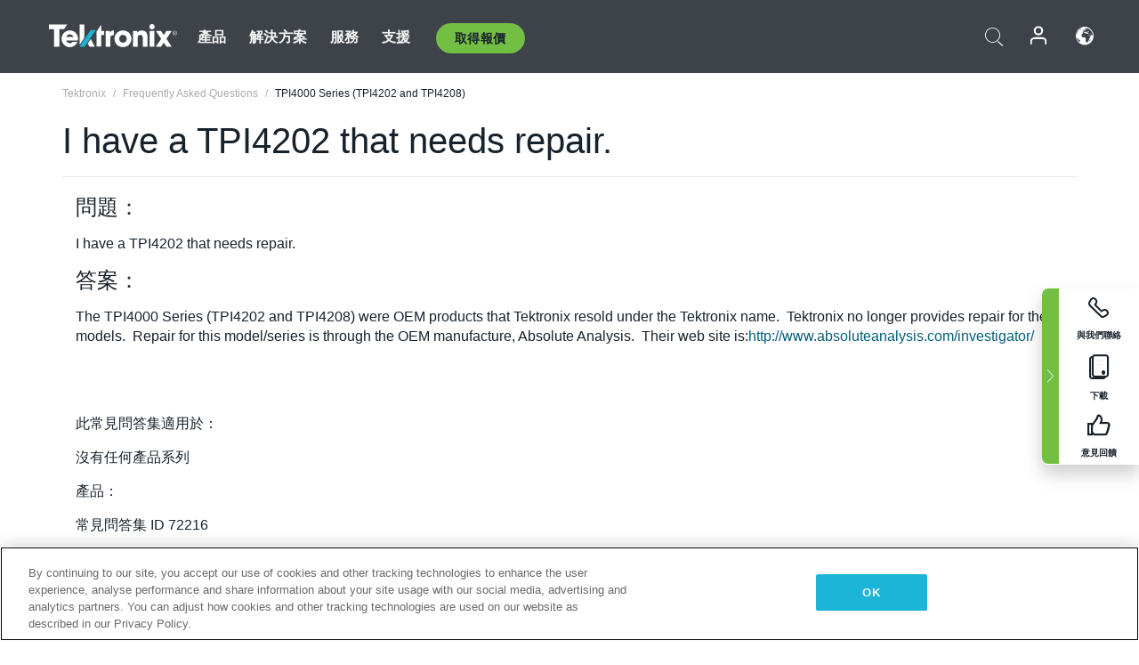

--- FILE ---
content_type: text/html; charset=utf-8
request_url: https://www.tek.com/tw/support/faqs/tpi4000-series-tpi4202-and-tpi4208
body_size: 12320
content:



<!DOCTYPE html>
<html lang="zh-TW">
<head itemscope itemtype="http://schema.org/WebSite">
    <meta charset="utf-8">
    <meta http-equiv="X-UA-Compatible" content="IE=edge">
    <meta name="viewport" content="width=device-width" />
    <meta http-equiv="content-language" content="zh-TW">

        <!--Critical CSS Styles-->
        
        <!--CSS Styles-->
        <link rel="stylesheet" id="tek-main-css" href="/patternlab/css/tek.css?v-2025.12.11.1" as="style" data-version="2025.12.11.1">
        <noscript id="tek-main-css-noscript"><link rel="stylesheet" href="/patternlab/css/tek.css?v-2025.12.11.1"></noscript>


    <style type="text/css" data-source="global">
        
    </style>
    <style type="text/css" data-source="localized">
            
    </style>

    <style>
.bundle-card{
overflow: visible;
}
.oem-hide{display:none !important;}
.bundle-card .bundle-price {
font-size:1.425rem!important;
}
@media screen and (min-width: 992px) and (max-width: 1279px){
.bundle-card .bundle-price {
font-size:1.1rem!important;
}
}
.new-nav-item::before {
    color: #73bf44;
    display: initial;
}
:lang(en) .new-nav-item::before, :lang(en) header.header--redesign .nav--main ul li ul li a.category[href="https://my.tek.com/tektalk/"]:before
{
  content: "NEW! ";
   color: #73bf44;
    display: initial;
}
:lang(ja) .new-nav-item::before {
    content: "新着 ";
}
:lang(zh-CN) .new-nav-item::before {
    content: "新的 ";
}
:lang(de-DE) .new-nav-item::before {
    content: "Neu ";
}
:lang(fr-FR) .new-nav-item::before {
    content: "Nouveau "
}
:lang(zh-TW) .new-nav-item::before {
    content: "新的 ";
}
@media screen and (min-width: 992px) {
:lang(fr-FR) .new-nav-item::before {left: -45px;}
  .new-nav-item::before {
    position: absolute;
    left: -20px;
  }
}
.tek-accordion-content {display:none;}
div#drift-frame-controller{z-index:214748364!important;}
@media only screen and (max-width:425px){#onetrust-banner-sdk.otFlat{max-height:25%!important}#onetrust-banner-sdk #onetrust-policy{margin-left:0;margin-top:10px!important}#onetrust-banner-sdk .ot-sdk-columns{width:48%!important;float:left;box-sizing:border-box;padding:0;display:initial;margin-right:2%}#onetrust-consent-sdk #onetrust-button-group button:first-child{margin-top:40px!important}#onetrust-banner-sdk #onetrust-close-btn-container{top:0!important}#onetrust-banner-sdk #onetrust-banner-sdk.ot-close-btn-link,#onetrust-banner-sdk.ot-close-btn-link{padding-top:0!important}}
@media screen and (max-width: 767px){
footer.footer.footer-redesign .footer-connect .social-media-container a {font-size:2rem;}
}
@media screen and (max-width: 300px){
footer.footer.footer-redesign .footer-connect .social-media-container a {font-size:1rem;}
}
/* Slick */
.slider-wrap .slider.slick-slider .banner {display:none;}
.slider-wrap .slider.slick-slider .banner:first-child {display:block;}
.slider-wrap .slider.slick-slider.slick-initialized .banner {display:block;}
/* Documents */
main.main .main-content img.lazy {
max-height: 285px;
min-height: 285px;
}
main.main .main-content #sidebar-wrapper img.lazy,
main.main .main-content img.lazy.loaded,
main.main .main-content .chap-nav img.lazy {
max-height: inherit;
min-height: inherit;
}
main.main .main-content:after,
main.main .main-content #wrapper:after {
    clear: both;
    content: "";
    display: table;
}
@media screen and (min-width: 577px){
  main.main .doc__img {margin: 20px 15px 0px 45px;}
}
/* Slick */
.slider.js-slider-dots img.lazy.loaded,
.main-content img.lazy.loaded {
    max-height: initial;
}
/* MSDM */
div[data-form-block-id="249c9904-bdc6-ee11-9078-6045bd058aac"] {
  visibility: hidden;
  max-height: 1px;
  max-width: 1px;
  overflow: hidden;
}
</style>
    <!--END CSS tyles-->

        <script type="text/javascript" src="/static/js/vendor/jquery-3.5.1.min.js"></script>
<script>
window.dataLayer = window.dataLayer || [];
</script>

<!-- Optimizely -->
<script async src="/api/optimizelyjs/6238166017900544.js"></script>
<!-- End Optimizely -->

<!-- Google Tag Manager -->
<script>(function(w,d,s,l,i){w[l]=w[l]||[];w[l].push({'gtm.start':
new Date().getTime(),event:'gtm.js'});var f=d.getElementsByTagName(s)[0],
j=d.createElement(s),dl=l!='dataLayer'?'&l='+l:'';j.async=true;j.src=
'https://www.googletagmanager.com/gtm.js?id='+i+dl;f.parentNode.insertBefore(j,f);
})(window,document,'script','dataLayer','GTM-77N6');</script>
<!-- End Google Tag Manager -->

    <title itemprop="name">I have a TPI4202 that needs repair. | Tektronix</title>
    <meta name="keywords" content="TPI4000 Series (TPI4202 and TPI4208), " />
    <meta name="description" content="I have a TPI4202 that needs repair." />

<!--Open Graph Tags-->
    <meta property="og:title" content="I have a TPI4202 that needs repair." />

<meta property="og:type" content="website" />

    <meta property="og:description" content="I have a TPI4202 that needs repair." />

<meta property="og:url" content="https://www.tek.com/tw/support/faqs/tpi4000-series-tpi4202-and-tpi4208" />




<!--Canonical and Alternate URLs-->
<link rel="canonical" href="https://www.tek.com/tw/support/faqs/tpi4000-series-tpi4202-and-tpi4208" itemprop="url" />



<!--Developer site considerations-->

        <link rel="alternate" hreflang="en" href="https://www.tek.com/en/support/faqs/tpi4000-series-tpi4202-and-tpi4208" />
        <link rel="alternate" hreflang="x-default" href="https://www.tek.com/en/support/faqs/tpi4000-series-tpi4202-and-tpi4208" />
        <link rel="alternate" hreflang="ja-jp" href="https://www.tek.com/ja/support/faqs/tpi4000-series-tpi4202-and-tpi4208" />
        <link rel="alternate" hreflang="de-de" href="https://www.tek.com/de/support/faqs/tpi4000-series-tpi4202-and-tpi4208" />
        <link rel="alternate" hreflang="ru-ru" href="https://www.tek.com/ru/support/faqs/tpi4000-series-tpi4202-and-tpi4208" />
        <link rel="alternate" hreflang="fr-fr" href="https://www.tek.com/fr/support/faqs/tpi4000-series-tpi4202-and-tpi4208" />
        <link rel="alternate" hreflang="zh-cn" href="https://www.tek.com.cn/support/faqs/tpi4000-series-tpi4202-and-tpi4208" />
        <link rel="alternate" hreflang="zh-tw" href="https://www.tek.com/tw/support/faqs/tpi4000-series-tpi4202-and-tpi4208" />
        <link rel="alternate" hreflang="ko-kr" href="https://www.tek.com/ko/support/faqs/tpi4000-series-tpi4202-and-tpi4208" />
        <link rel="alternate" hreflang="vi-vn" href="https://www.tek.com/vn/support/faqs/tpi4000-series-tpi4202-and-tpi4208" />
    

    

    <script type="text/plain" class="optanon-category-C0002">
        if(document.cookie.indexOf('SC_TRACKING_CONSENT') == -1)
        {
            fetch("/api/trackingconsent/giveconsent", {method: "GET", credentials: 'include'});
        }
    </script>
</head>
<body class="" data-channel="sales" sc-item-id="{5C1E380A-5882-4F24-B3A4-F193067F850B}" data-user-email="" data-user-name="" data-cf-country="US">
<!-- Google Tag Manager (noscript) -->
<noscript><iframe src="https://www.googletagmanager.com/ns.html?id=GTM-77N6"
height="0" width="0" style="display:none;visibility:hidden"></iframe></noscript>
<!-- End Google Tag Manager (noscript) -->

    <header class="header header--redesign tek-contact">
    <div class="header__top-mobile">
        <div class="header__btn">
    <div class="block--phone">
        <div class="buyquote-phone icon-phone"><a class="buy-contact-number"></a></div>
    </div>
    <div id="btn-search" class="btn--search">
        <span class="sr-only">切換搜尋</span>
        <span class="icon-search"></span>
    </div>
        <div class="btn--lang">
            <a class="icon-earth header-right__item"><span class="region-text"></span></a>

            <div id="lang-selector-nav" class="lang-selector-bar lang-selector-redesign">
                <div class="lang-selector-bar__header">
                    <div class="header-text">Current Language</div>
                    <div class="header-right__item"><span class="btn-close">×</span></div>
                    <div class="region-text">Chinese (Traditional, Taiwan)</div>
                </div>
                <p class="lang-selector-bar__message">選取語言：</p>
                <nav class="lang-selector-bar__lang-menu">
                    <ul>
                                <li><a href="https://www.tek.com/en/support/faqs/tpi4000-series-tpi4202-and-tpi4208">English</a></li>
                                <li><a href="https://www.tek.com/fr/support/faqs/tpi4000-series-tpi4202-and-tpi4208">FRAN&#199;AIS</a></li>
                                <li><a href="https://www.tek.com/de/support/faqs/tpi4000-series-tpi4202-and-tpi4208">DEUTSCH</a></li>
                                <li><a href="https://www.tek.com/vn/support/faqs/tpi4000-series-tpi4202-and-tpi4208">Việt Nam</a></li>
                                <li><a href="https://www.tek.com.cn/support/faqs/tpi4000-series-tpi4202-and-tpi4208">简体中文</a></li>
                                <li><a href="https://www.tek.com/ja/support/faqs/tpi4000-series-tpi4202-and-tpi4208">日本語</a></li>
                                <li><a href="https://www.tek.com/ko/support/faqs/tpi4000-series-tpi4202-and-tpi4208">한국어</a></li>
                                <li><a href="https://www.tek.com/tw/support/faqs/tpi4000-series-tpi4202-and-tpi4208">繁體中文</a></li>
                    </ul>
                </nav>

            </div>
        </div>
    <div id="btn-menu" class="btn--menu">
        <span class="sr-only">切換功能表</span>
        <span class="icon-menu"></span>
    </div>
</div><div class="search-block-form">
    
<div class="page-quick-search">
<form action="/api/searchbar/search" method="post"><input name="__RequestVerificationToken" type="hidden" value="-csjAuBWp2lYOM6pSoh0RvgJ65gUoLn7uTs92L4U33WYAkTMzlN8-d-KgZDMj0O-7HTadjD09G5H_N7bHqTTKB_ZVd63spT2OIUAlHMb0LI1" /><input id="uid" name="uid" type="hidden" value="ce22e590-c601-4e5c-a23d-c843aee244d9" />        <div class="form-item">
            <input autocomplete="off" class="form-search form-search-input search-input-81d3d1612bc341c0a2685056ae61b3ff" id="81d3d1612bc341c0a2685056ae61b3ff" name="SearchText" placeholder="搜尋" type="text" value="" />
        </div>
        <div class="form-actions">
            <input type="submit" autocomplete="off" id="edit-submit" value="搜尋" class="button form-submit search-button-81d3d1612bc341c0a2685056ae61b3ff" />
        </div>
</form>
    <div class="search-quick-container" id="search-container-result-81d3d1612bc341c0a2685056ae61b3ff" style="display: none;">
        <div class="helper-container">
            <div class="close-container"><span class="btn-close" data-search-id="81d3d1612bc341c0a2685056ae61b3ff">x</span></div>
            <div class="mobile-tabs">
                <div class="tabs-container">
                    <div data-tab-id="prod-tab" data-search-id="81d3d1612bc341c0a2685056ae61b3ff" class="tab active product-tab-products-content"></div>
                    <div data-tab-id="doc-tab" data-search-id="81d3d1612bc341c0a2685056ae61b3ff" class="tab product-tab-docs-content"></div>
                </div>
            </div>
            <div class="row padding-20 content-row">
                <div data-tab-content-id="prod-tab" class="col-md-6 col-xs-12 tab-content active prod-tab-content">
                    <div class="products-content">
                    </div>
                </div>
                <div data-tab-content-id="doc-tab" class="col-md-6 col-xs-12 tab-content inactive docs-tab-content">
                    <div class="docs-content">
                    </div>
                </div>
            </div>
            <div class="no-results-link">To find technical documents by model, try our <a href="/tw/product-support">Product Support Center</a></div>
            <div class="center mr-show-it-all go-to-all-results"><a href="/tw/search">Show all results →</a></div>
        </div>
    </div>
</div>
</div>
<div class="header__logo">
    <div class="block">
        <a href="/tw/">
            <picture><img src="/patternlab/images/transparent-pixel.png" class="main-logo lazy" alt="logo" data-src="/-/media/project/tek/images/logos/logo.svg?iar=0"></picture>
        </a>
        <a href="/tw/">
            <picture><img src="/patternlab/images/transparent-pixel.png" class="second-logo lazy" alt="mobile_logo" data-src="/-/media/project/tek/images/logos/mobile_logo.svg?iar=0"></picture>
        </a>
    </div>
</div>
    </div>
    <div class="header__menu">
        <div class="header-left">
            

<nav class="nav--main">
    <ul>
                    <li>


                <a class="parent-item" href="/tw/">產品</a>

                <div class="sub-menu">
                    <div class="container w--dynamic">

                        <div class="row">

                                <div class="col-xs-12 col-md-4 menu-col">
                                    <ul>

                                            <li>
<a class="category" href="/tw/products/oscilloscopes-and-probes">示波器和探棒</a>                                            </li>
                                                <li>
                                                    <ul>

                                                                        <li>
                                                                            <a href="/tw/products/oscilloscopes">示波器</a>
                                                                        </li>
                                                                        <li>
                                                                            <a href="/tw/products/oscilloscopes/high-speed-digitizers">高速數位器</a>
                                                                        </li>
                                                                        <li>
                                                                            <a href="/tw/products/oscilloscopes/oscilloscope-probes">探棒與配件</a>
                                                                        </li>
                                                    </ul>
                                                </li>
                                            <li>
<a class="m-t-lg-29 category" href="/tw/products/software">軟體</a>                                            </li>
                                                <li>
                                                    <ul>

                                                                        <li>
                                                                            <a href="/tw/products/software?category=bench-software">工作台軟體</a>
                                                                        </li>
                                                                        <li>
                                                                            <a href="/tw/products/software?category=data-analysis">資料分析</a>
                                                                        </li>
                                                                        <li>
                                                                            <a href="/tw/products/software?category=test-automation">測試自動化</a>
                                                                        </li>
                                                    </ul>
                                                </li>
                                            <li>
<a class="m-t-lg-29 category" href="/tw/products/analyzers">分析儀</a>                                            </li>
                                                <li>
                                                    <ul>

                                                                        <li>
                                                                            <a href="/tw/products/spectrum-analyzers">頻譜分析儀</a>
                                                                        </li>
                                                                        <li>
                                                                            <a href="/tw/products/keithley/4200a-scs-parameter-analyzer">參數分析儀</a>
                                                                        </li>
                                                                        <li>
                                                                            <a href="/tw/products/coherent-optical-products">光調變分析儀</a>
                                                                        </li>
                                                                        <li>
                                                                            <a href="/tw/products/frequency-counters">計頻器</a>
                                                                        </li>
                                                    </ul>
                                                </li>
                                                                            </ul>
                                </div>
                                <div class="col-xs-12 col-md-4 menu-col">
                                    <ul>

                                            <li>
<a class="category" href="/tw/products/signal-generators">訊號產生器</a>                                            </li>
                                                <li>
                                                    <ul>

                                                                        <li>
                                                                            <a href="/tw/products/signal-generators/arbitrary-function-generator">任意函數產生器</a>
                                                                        </li>
                                                                        <li>
                                                                            <a href="/tw/products/arbitrary-waveform-generators">任意波形產生器</a>
                                                                        </li>
                                                    </ul>
                                                </li>
                                            <li>
<a class="m-t-lg-29 category" href="/tw/products/sources-and-supplies">電源和電源供應器</a>                                            </li>
                                                <li>
                                                    <ul>

                                                                        <li>
                                                                            <a href="/tw/products/keithley/source-measure-units">電源量測設備</a>
                                                                        </li>
                                                                        <li>
                                                                            <a href="/tw/products/dc-power-supplies">直流電源供應器</a>
                                                                        </li>
                                                                        <li>
                                                                            <a href="/tw/products/dc-electronic-loads">直流電子負載</a>
                                                                        </li>
                                                                        <li>
                                                                            <a href="/tw/products/ea/bidirectional-power-supplies">DC 雙向供應器</a>
                                                                        </li>
                                                                        <li>
                                                                            <a href="/tw/products/battery-test-and-simulation">電化學產品</a>
                                                                        </li>
                                                    </ul>
                                                </li>
                                            <li>
<a class="m-t-lg-29 category" href="/tw/products/meters">電錶</a>                                            </li>
                                                <li>
                                                    <ul>

                                                                        <li>
                                                                            <a href="/tw/products/keithley/benchtop-digital-multimeter">數位萬用電錶</a>
                                                                        </li>
                                                                        <li>
                                                                            <a href="/tw/products/keithley/data-acquisition-daq-systems">切換和資料擷取系統</a>
                                                                        </li>
                                                                        <li>
                                                                            <a href="/tw/products/keithley/low-level-sensitive-and-specialty-instruments">低位準儀器/靈敏和專用儀器</a>
                                                                        </li>
                                                    </ul>
                                                </li>
                                                                            </ul>
                                </div>
                                <div class="col-xs-12 col-md-4 menu-col">
                                    <ul>

                                            <li>
<a class="category" href="/tw/products">其他產品</a>                                            </li>
                                                <li>
                                                    <ul>

                                                                        <li>
                                                                            <a class="new-nav-item" href="/tw/products/reference-solutions">參考解決方案</a>
                                                                        </li>
                                                                        <li>
                                                                            <a href="/tw/products/keithley/semiconductor-testing-systems">半導體測試系統</a>
                                                                        </li>
                                                                        <li>
                                                                            <a href="/tw/products/components-accessories">元件和配件</a>
                                                                        </li>
                                                                        <li>
                                                                            <a href="/tw/buy/encore">翻新測試設備</a>
                                                                        </li>
                                                                        <li>
                                                                            <a class="nav-highlight mb-3" href="/tw/tools">Product Selectors &amp; Calculators ⇨</a>
                                                                        </li>
                                                    </ul>
                                                </li>
                                            <li>
<a class="category" href="/tw/products/keithley">吉時利產品</a>                                            </li>
                                            <li>
<a class="category" href="/tw/products/ea">EA Elektro-Automatik 產品</a>                                            </li>
                                            <li>
<a class="category" href="/tw/products">查看所有產品</a>                                            </li>
                                            <li>
<a class="category" href="/tw/buy/promotions">促銷活動</a>                                            </li>
                                                                            </ul>
                                </div>
                        </div>
                    </div>
                </div>
            </li>
            <li>


                <a class="parent-item" href="/tw/">解決方案</a>

                <div class="sub-menu">
                    <div class="container w--dynamic">

                        <div class="row">

                                <div class="col-xs-12 col-md-3 key-trends-col menu-col">
                                    <ul>

                                            <li>
<a class="category" href="/tw/solutions">行業</a>                                            </li>
                                                <li>
                                                    <ul>

                                                                        <li>
                                                                            <a href="/tw/solutions/application/research">進階研究</a>
                                                                        </li>
                                                                        <li>
                                                                            <a href="/tw/solutions/industry/aero-def">航太與國防</a>
                                                                        </li>
                                                                        <li>
                                                                            <a href="/tw/solutions/industry/automotive-test-solutions">汽車</a>
                                                                        </li>
                                                                        <li>
                                                                            <a href="/tw/education/university-labs">教育與教學實驗室</a>
                                                                        </li>
                                                                        <li>
                                                                            <a href="/tw/solutions/industry/medical-devices-and-systems">醫療裝置和系統</a>
                                                                        </li>
                                                                        <li>
                                                                            <a class="new-nav-item" href="/tw/solutions/industry/power-semiconductor">功率半導體</a>
                                                                        </li>
                                                                        <li>
                                                                            <a href="/tw/solutions/industry/renewable-energy">再生能源</a>
                                                                        </li>
                                                                        <li>
                                                                            <a href="/tw/solutions/industry/semiconductor-design-and-manufacturing">半導體設計與製造</a>
                                                                        </li>
                                                    </ul>
                                                </li>
                                                                            </ul>
                                </div>
                                <div class="col-xs-12 col-md-9 app-ind-col menu-col">
                                    <ul>

                                            <li>
<a class="category" href="/tw/solutions">應用</a>                                            </li>
                                                <li>
                                                    <ul>

                                                                        <li>
                                                                            <a href="/tw/solutions/application/3d-sensing">3D 感應與影像特性</a>
                                                                        </li>
                                                                        <li>
                                                                            <a href="/tw/solutions/application/emi-emc-testing">EMI/EMC 測試</a>
                                                                        </li>
                                                                        <li>
                                                                            <a href="/tw/solutions/application/high-speed-serial-communication">高速串列通訊</a>
                                                                        </li>
                                                                        <li>
                                                                            <a href="/tw/solutions/application/material-science">材料科學和工程</a>
                                                                        </li>
                                                                        <li>
                                                                            <a href="/tw/">軍事與政府</a>
                                                                        </li>
                                                                        <li>
                                                                            <a href="/tw/solutions/application/power-efficiency">電源效率</a>
                                                                        </li>
                                                                        <li>
                                                                            <a href="/tw/solutions/application/rf-testing">射頻測試</a>
                                                                        </li>
                                                                        <li>
                                                                            <a href="/tw/solutions/application/test-automation">測試自動化</a>
                                                                        </li>
                                                                        <li>
                                                                            <a href="/tw/">有線通訊設備</a>
                                                                        </li>
                                                    </ul>
                                                </li>
                                            <li>
<a class="m-t-lg-29 category" href="/tw/solutions">All Solutions</a>                                            </li>
                                                                            </ul>
                                </div>
                        </div>
                    </div>
                </div>
            </li>
            <li>

                    <meta itemprop="serviceType" content="服務" />

                <a class="parent-item" href="/tw/">服務</a>

                <div class="sub-menu">
                    <div class="container w--dynamic">

                        <div class="row">

                                <div class="col-xs-12 col-md-4 menu-col">
                                    <ul>

                                            <li>
<a class="category" href="/tw/services/calibration-services">                                                    <span itemprop="name">
                                                        校準服務
                                                    </span>
</a>                                            </li>
                                                <li>
                                                    <ul>

                                                                        <li>
                                                                            <div>
                                                                                <span itemprop="name">
                                                                                    <a href="/tw/services/calibration-services/factory-verified-calibration-services">原廠認證校驗</a>
                                                                                </span>
                                                                            </div>
                                                                        </li>
                                                                        <li>
                                                                            <div>
                                                                                <span itemprop="name">
                                                                                    <a href="/tw/services/calibration-services/multi-brand-oem-compliant-calibration-services">多重品牌相容校驗</a>
                                                                                </span>
                                                                            </div>
                                                                        </li>
                                                                        <li>
                                                                            <div>
                                                                                <span itemprop="name">
                                                                                    <a href="/tw/services/calibration-services/quality">品質與認可</a>
                                                                                </span>
                                                                            </div>
                                                                        </li>
                                                                        <li>
                                                                            <div>
                                                                                <span itemprop="name">
                                                                                    <a href="/tw/services/calibration-services/calibration-capabilities">校驗能力</a>
                                                                                </span>
                                                                            </div>
                                                                        </li>
                                                                        <li>
                                                                            <div>
                                                                                <span itemprop="name">
                                                                                    <a href="/tw/services/calibration-services/locations">位置</a>
                                                                                </span>
                                                                            </div>
                                                                        </li>
                                                                        <li>
                                                                            <div>
                                                                                <span itemprop="name">
                                                                                    <a href="/tw/services/calibration-services/calibration-services-levels">服務層次</a>
                                                                                </span>
                                                                            </div>
                                                                        </li>
                                                                        <li>
                                                                            <div>
                                                                                <span itemprop="name">
                                                                                    <a href="/tw/services/test-equipment-repair/rma-status-search">原廠級校驗狀態追蹤</a>
                                                                                </span>
                                                                            </div>
                                                                        </li>
                                                                        <li>
                                                                            <div>
                                                                                <span itemprop="name">
                                                                                    <a class="nav-highlight" href="/tw/services/multi-brand-quote-request">多重品牌服務要求 ⇨</a>
                                                                                </span>
                                                                            </div>
                                                                        </li>
                                                                        <li>
                                                                            <div>
                                                                                <span itemprop="name">
                                                                                    <a class="nav-highlight" href="/tw/services/select-factory-service-request">原廠服務要求 ⇨</a>
                                                                                </span>
                                                                            </div>
                                                                        </li>
                                                    </ul>
                                                </li>
                                            <li>
<a class="m-t-lg-29 category" href="/tw/services/asset-management">                                                    <span itemprop="name">
                                                        資產管理服務
                                                    </span>
</a>                                            </li>
                                                <li>
                                                    <ul>

                                                                        <li>
                                                                            <div>
                                                                                <span itemprop="name">
                                                                                    <a href="/tw/services/asset-management/calweb">CalWeb</a>
                                                                                </span>
                                                                            </div>
                                                                        </li>
                                                                        <li>
                                                                            <div>
                                                                                <span itemprop="name">
                                                                                    <a href="/tw/services/asset-management/managed-services">儀器管理服務</a>
                                                                                </span>
                                                                            </div>
                                                                        </li>
                                                    </ul>
                                                </li>
                                                                            </ul>
                                </div>
                                <div class="col-xs-12 col-md-4 menu-col">
                                    <ul>

                                            <li>
<a class="category" href="/tw/services/test-equipment-repair">                                                    <span itemprop="name">
                                                        維修服務
                                                    </span>
</a>                                            </li>
                                                <li>
                                                    <ul>

                                                                        <li>
                                                                            <div>
                                                                                <span itemprop="name">
                                                                                    <a class="oem-hide" href="/tw/services/test-equipment-repair/rma-request">安排維修服務</a>
                                                                                </span>
                                                                            </div>
                                                                        </li>
                                                                        <li>
                                                                            <div>
                                                                                <span itemprop="name">
                                                                                    <a href="/tw/services/test-equipment-repair/rma-status-search">追蹤維修狀態</a>
                                                                                </span>
                                                                            </div>
                                                                        </li>
                                                                        <li>
                                                                            <div>
                                                                                <span itemprop="name">
                                                                                    <a href="/webform/request-tektronix-parts-information">零件</a>
                                                                                </span>
                                                                            </div>
                                                                        </li>
                                                                        <li>
                                                                            <div>
                                                                                <span itemprop="name">
                                                                                    <a href="/tw/services/test-equipment-repair/warranty-status-search">查看產品保固狀態</a>
                                                                                </span>
                                                                            </div>
                                                                        </li>
                                                    </ul>
                                                </li>
                                                                            </ul>
                                </div>
                                <div class="col-xs-12 col-md-4 menu-col">
                                    <ul>

                                            <li>
<a class="category" href="/tw/services/ea-factory-service">EA Elektro-Automatik 服務</a>                                            </li>
                                            <li>
<a class="category" href="/tw/component-solutions">Tektronix 元件解決方案</a>                                            </li>
                                            <li>
<a class="category" href="/tw/services/factory-service-plans">服務方案</a>                                            </li>
                                            <li>
<a class="category" href="/tw/services">查看所有服務</a>                                            </li>
                                                                            </ul>
                                </div>
                        </div>
                    </div>
                </div>
            </li>
            <li>


                <a class="parent-item" href="/tw/">支援</a>

                <div class="sub-menu">
                    <div class="container w--dynamic">

                        <div class="row">

                                <div class="col-xs-12 col-md-4 menu-col">
                                    <ul>

                                            <li>
<a class="category" href="/tw/ownerresources">產品</a>                                            </li>
                                                <li>
                                                    <ul>

                                                                        <li>
                                                                            <a href="/tw/support/datasheets-manuals-software-downloads"> 產品支援和下載</a>
                                                                        </li>
                                                                        <li>
                                                                            <a href="/tw/order-status-search">訂單狀態</a>
                                                                        </li>
                                                                        <li>
                                                                            <a href="/tw/product-registration">產品註冊</a>
                                                                        </li>
                                                                        <li>
                                                                            <a href="/tw/services/test-equipment-repair/warranty-status-search">查看產品保固狀態</a>
                                                                        </li>
                                                                        <li>
                                                                            <a href="/tw/buy/request-parts-information">零件</a>
                                                                        </li>
                                                    </ul>
                                                </li>
                                            <li>
<a class="m-t-lg-29 category" href="/tw/products/software">軟體</a>                                            </li>
                                                <li>
                                                    <ul>

                                                                        <li>
                                                                            <a href="/tw/support/datasheets-manuals-software-downloads">軟體下載</a>
                                                                        </li>
                                                                        <li>
                                                                            <a href="/tw/support/products/product-license">TEKAMS (軟體授權管理)</a>
                                                                        </li>
                                                    </ul>
                                                </li>
                                            <li>
<a class="m-t-lg-29 category" href="/tw/support/resource-center">資源</a>                                            </li>
                                                <li>
                                                    <ul>

                                                                        <li>
                                                                            <a href="/tw/support/ea">EA Elektro-Automatik 支援</a>
                                                                        </li>
                                                                        <li>
                                                                            <a href="/tw/support/faqs">常見問題</a>
                                                                        </li>
                                                                        <li>
                                                                            <a href="/tw/support">支援中心</a>
                                                                        </li>
                                                                        <li>
                                                                            <a href="https://my.tek.com/zh-TW/support/create-new-support-case/">技術支援</a>
                                                                        </li>
                                                    </ul>
                                                </li>
                                                                            </ul>
                                </div>
                                <div class="col-xs-12 col-md-4 menu-col">
                                    <ul>

                                            <li>
<a class="category" href="/tw/buy">如何以及在哪裡購買</a>                                            </li>
                                                <li>
                                                    <ul>

                                                                        <li>
                                                                            <a href="/tw/contact-tek">與我們聯絡</a>
                                                                        </li>
                                                                        <li>
                                                                            <a href="/tw/buy/partner-locator">經銷商定位器</a>
                                                                        </li>
                                                                        <li>
                                                                            <a href="/tw/buy/gsa-multiple-award-schedule-pricelist">GSA 程式</a>
                                                                        </li>
                                                                        <li>
                                                                            <a href="/tw/buy/promotions">促銷活動</a>
                                                                        </li>
                                                    </ul>
                                                </li>
                                            <li>
<a class="m-t-lg-29 category" href="/tw/about-us/integrity-and-compliance-program">遵守</a>                                            </li>
                                                <li>
                                                    <ul>

                                                                        <li>
                                                                            <a href="/tw/support/export-codes">出口代碼</a>
                                                                        </li>
                                                                        <li>
                                                                            <a href="/tw/about-us/integrity-and-compliance-program">誠信合規</a>
                                                                        </li>
                                                                        <li>
                                                                            <a href="/tw/services/recycle">產品回收（僅限歐洲）</a>
                                                                        </li>
                                                                        <li>
                                                                            <a href="/tw/support/product-security">產品安全</a>
                                                                        </li>
                                                                        <li>
                                                                            <a href="/tw/services/customer-quality-assurance">品質保證</a>
                                                                        </li>
                                                                        <li>
                                                                            <a href="/tw/services/safety">安全召回</a>
                                                                        </li>
                                                                        <li>
                                                                            <a href="/tw/documents/service/traceability-map-beaverton-pdf">可追溯性</a>
                                                                        </li>
                                                    </ul>
                                                </li>
                                                                            </ul>
                                </div>
                                <div class="col-xs-12 col-md-4 menu-col">
                                    <ul>

                                            <li>
<a class="category" href="/tw/about-us">公司</a>                                            </li>
                                                <li>
                                                    <ul>

                                                                        <li>
                                                                            <a href="/tw/about-us">關於我們</a>
                                                                        </li>
                                                                        <li>
                                                                            <a href="/tw/newsroom?category=blogs&amp;lang=zh-TW">部落格</a>
                                                                        </li>
                                                                        <li>
                                                                            <a href="/tw/stories">客戶故事</a>
                                                                        </li>
                                                                        <li>
                                                                            <a href="/tw/events">活動</a>
                                                                        </li>
                                                                        <li>
                                                                            <a href="/tw/newsroom">新聞編輯室</a>
                                                                        </li>
                                                    </ul>
                                                </li>
                                            <li>
<a class="m-t-lg-29 category" href="/tw/buy/partners">合作夥伴入口網站</a>                                            </li>
                                            <li>
<a class="m-t-lg-29 category" href="https://my.tek.com/en/tektalk/?_gl=1*2wluc8*_gcl_au*MTE2NjcyNTE0MS4xNzI0MTI1NTQ0*_ga*OTA5OTY3NzMxLjE2Njg0MDUzODA.*_ga_1HMYS1JH9M*MTcyNDEyOTY3My42NTguMS4xNzI0MTM3MTgwLjYwLjAuMA..">TekTalk 使用者社群</a>                                            </li>
                                                                            </ul>
                                </div>
                        </div>
                    </div>
                </div>
            </li>
        <li>
                <div class="header-left__item block-buyquote">
        <nav class="nav--buy-quote">
            <ul>
                <li>
                        <a href="#" class="btn btn--green btn--small btn-quote parent-item">取得報價</a>
                    <div class="buy-quote sub-menu">
                        <div class="container">
                            <div class="row" style="justify-content: center;">
                                    <div class="thumbnails-wrap">
<a class="icon-top icon-scope" href="/tw/buy/tekstore/quote">取得產品報價</a><a class="icon-top icon-repair-service" href="/tw/request-service-quote-or-info">取得服務報價</a><a class="icon-top icon-contact-card-2021" title="Contact Sales" href="/tw/buy/request-sales-contact">聯絡銷售</a>                                    </div>
                            </div>
                        </div>
                    </div>
                </li>
            </ul>
        </nav>
    </div>

        </li>
    </ul>
</nav>

        </div>
        <div class="region--header_menu_right">
            <div class="header-right">
                

<div class="block--phone header-right__item">
    <div class="buyquote-phone">
        <a class="buy-contact-number"></a>
    </div>
</div>
<div class="search-block-form header-right__item">
    <div class="btn--search parent-item">
        <span class="sr-only">切換搜尋</span>
        <span class="icon-search"></span>
    </div>
    <div class="header-search-form">
        
<div class="page-quick-search">
<form action="/api/searchbar/search" method="post"><input name="__RequestVerificationToken" type="hidden" value="2CTMpJWXw3iPDQjeEs_UghoA5CHESlx-AxbJ6K5AVI2bkjN3ScE4ctLPitQGSbXrPzdz_7rJdSM2EBaSD4xd82lTDWe_l5Uq8mMjhUpaQFI1" /><input id="uid" name="uid" type="hidden" value="8686de6d-72fe-4e17-8bcb-63549d993e16" />        <div class="form-item">
            <input autocomplete="off" class="form-search form-search-input search-input-f46e642b3de345a8986e9a5fa2283f64" id="f46e642b3de345a8986e9a5fa2283f64" name="SearchText" placeholder="搜尋" type="text" value="" />
        </div>
        <div class="form-actions">
            <input type="submit" autocomplete="off" id="edit-submit" value="搜尋" class="button form-submit search-button-f46e642b3de345a8986e9a5fa2283f64" />
        </div>
</form>
    <div class="search-quick-container" id="search-container-result-f46e642b3de345a8986e9a5fa2283f64" style="display: none;">
        <div class="helper-container">
            <div class="close-container"><span class="btn-close" data-search-id="f46e642b3de345a8986e9a5fa2283f64">x</span></div>
            <div class="mobile-tabs">
                <div class="tabs-container">
                    <div data-tab-id="prod-tab" data-search-id="f46e642b3de345a8986e9a5fa2283f64" class="tab active product-tab-products-content"></div>
                    <div data-tab-id="doc-tab" data-search-id="f46e642b3de345a8986e9a5fa2283f64" class="tab product-tab-docs-content"></div>
                </div>
            </div>
            <div class="row padding-20 content-row">
                <div data-tab-content-id="prod-tab" class="col-md-6 col-xs-12 tab-content active prod-tab-content">
                    <div class="products-content">
                    </div>
                </div>
                <div data-tab-content-id="doc-tab" class="col-md-6 col-xs-12 tab-content inactive docs-tab-content">
                    <div class="docs-content">
                    </div>
                </div>
            </div>
            <div class="no-results-link">To find technical documents by model, try our <a href="/tw/product-support">Product Support Center</a></div>
            <div class="center mr-show-it-all go-to-all-results"><a href="/tw/search">Show all results →</a></div>
        </div>
    </div>
</div>
    </div>
</div><nav class="header-right__item nav--account">
    <ul>
            <li class="nav--account__login">
                <form action="/identity/externallogin?authenticationType=AzureB2C&amp;ReturnUrl=%2fidentity%2fexternallogincallback%3fReturnUrl%3d%252ftw%252fsupport%252ffaqs%252ftpi4000-series-tpi4202-and-tpi4208%26sc_site%3dus%26authenticationSource%3dDefault&amp;sc_site=us" method="post">    <button type="submit" class="login-link">登入</button>
</form>
            </li>
    </ul>
</nav><a class="icon-earth header-right__item"><span class="region-text"></span></a>

<div id="lang-selector-nav" class="lang-selector-bar lang-selector-redesign">
    <div class="lang-selector-bar__header">
        <div class="header-text">Current Language</div>
        <div class="header-right__item"><span class="btn-close">×</span></div>
        <div class="region-text">Chinese (Traditional, Taiwan)</div>
    </div>
    <p class="lang-selector-bar__message">選取語言：</p>
    <nav class="lang-selector-bar__lang-menu">
        <ul>
                    <li><a href="https://www.tek.com/en/support/faqs/tpi4000-series-tpi4202-and-tpi4208">English</a></li>
                    <li><a href="https://www.tek.com/fr/support/faqs/tpi4000-series-tpi4202-and-tpi4208">FRAN&#199;AIS</a></li>
                    <li><a href="https://www.tek.com/de/support/faqs/tpi4000-series-tpi4202-and-tpi4208">DEUTSCH</a></li>
                    <li><a href="https://www.tek.com/vn/support/faqs/tpi4000-series-tpi4202-and-tpi4208">Việt Nam</a></li>
                    <li><a href="https://www.tek.com.cn/support/faqs/tpi4000-series-tpi4202-and-tpi4208">简体中文</a></li>
                    <li><a href="https://www.tek.com/ja/support/faqs/tpi4000-series-tpi4202-and-tpi4208">日本語</a></li>
                    <li><a href="https://www.tek.com/ko/support/faqs/tpi4000-series-tpi4202-and-tpi4208">한국어</a></li>
                    <li><a href="https://www.tek.com/tw/support/faqs/tpi4000-series-tpi4202-and-tpi4208">繁體中文</a></li>
        </ul>
    </nav>

</div>

            </div>
        </div>
    </div>
</header>

    <main role="main" class="main page__content global-components-init ">
        
        

<div class="flyout-redesign sticky-btn-group">
    <div class="sticky-btn-left sticky-btn-toggle open">
        <div class="hidden-xs hidden-sm">
            <div class="icon icon-chevron-right"></div>
        </div>
    </div>
    <div class="sticky-btn-right">
        

    <div class="sticky-btn">
        <div class="icon icon-phone-bold">
            <p>與我們聯絡</p>
        </div>
        <div class="callout clearfix">
            <div class="callout__close icon-chevron-right"></div>
            <div class="scroll-xs">
                <div class="callout__content">
                    <div class="col">
                            <div class="flex-icon-wrapper">
                                    <a class="open-chat chat icon-comments hidden" data-region="tw">
                                        <div class="callout__content-title">提出問題</div>
                                    </a>
                            </div>
                            <p class="description">與 Tek 業務代表即時對談。 上班時間：上午 6:00 - 下午 4:30 (太平洋時間)</p>
                    </div>


                        <div id="refresh-callout-call" class="col">

                            <a href="" class="call icon-communication">
                                <div class="callout__content-title">致電</div>
                                <p class="description__phone">請致電</p>
                            </a>


                                <p class="description"> 與 Tek 業務代表即時對談。 上班時間：上午 8:30 - 下午 5:30 (太平洋時間)</p>

                            <p></p>
                        </div>
                    <div id="refresh-callout-contact" class="col">
                        <a href="/tw/contact-us" class=" icon-question">
                            <div class="callout__content-title">與我們聯絡</div>
                            <p class="description">若有任何評論、問題或意見，請聯絡我們</p>
                        </a>
                    </div>
                </div>
            </div>
        </div>
    </div>
<div class="sticky-btn">
    <div class="icon icon-datasheet">
        <p>下載</p>
    </div>
    <div class="callout download clearfix">
        <div class="callout__close icon-chevron-right"></div>
        <div class="scroll-xs">
            <header>
                <p>下載手冊、產品規格表、軟體等等：</p>
            </header>
<form action="/api/searchbar/search" method="post">                <div class="callout__content">
                    <input name="__RequestVerificationToken" type="hidden" value="9bIXc7aKNB8cG0fVrnugn86IAvIGeOeLlT0h3GtFHISiDbrtV9waj3OwYGtBVjlxMrx0mdSc7To2WdvilP5yZvASrt7Y2h5tOpCjUKSj5RE1" />
                    <input id="uid" name="uid" type="hidden" value="de49f811-d607-4528-b5b1-f699e70402c4" />
                    <div class="col-2">
                        <div class="callout__content-title">下載類型</div>
                        <div class="dropdown">
                            <select class="btn btn--right-icon icon-chevron-down " id="SearchType" name="SearchType" type="button"><option selected="selected" value="">全部顯示</option>
<option value="product_series">Products</option>
<option value="datasheet">Datasheet</option>
<option value="manual">Manual</option>
<option value="software">Software</option>
<option value="document">Marketing Document</option>
<option value="faq">Faq</option>
<option value="video">Video</option>
</select>
                        </div>
                    </div>
                    <div class="col-2">
                        <div class="callout__content-title">機型或關鍵字</div>
                        <div class="form-item">
                            <input checkedname="keys" id="edit-keys" name="SearchText" placeholder="開始輸入..." title="輸入您要搜尋的術語。" type="search" value="" />
                        </div>
                    </div>

                    <div class="col-1">
                        <input type="submit" class="btn btn--right-icon icon-chevron-right" value="搜尋" />
                    </div>
                </div>
</form>        </div>
    </div>
</div>
    <div class="sticky-btn">
        <div class="icon icon-thumbs-up">
            <p>意見回饋</p>
        </div>
        <div class="callout clearfix feedback">
            <div class="callout__close icon-chevron-right"></div>
            <div class="scroll-xs">
                <div class="feedback-rating__parentcontainer">
                    <p class="m-t-32">有意見回饋嗎？我們很樂意聽聽您的看法。</p>
                    <p class="description">不論是正面或負面的建議，您的意見都能協助我們不斷改善 Tek.com 的體驗。若您遇到問題或我們提供的服務不錯，都請讓我們瞭解。</p>
                    <p><a href="https://www.surveygizmo.com/s3/4165364/www-nps-web-survey" class="btn" target="_blank" rel="noopener noreferrer">讓我們瞭解您的想法</a></p>
                </div>
            </div>
        </div>
    </div>



    </div>
</div>



<div class="container">

<div id="block-tektronix-breadcrumbs" class="block">
    <nav role="navigation">
        <ol itemscope="" itemtype="http://schema.org/BreadcrumbList">
            <li itemprop="itemListElement" itemscope="" itemtype="http://schema.org/ListItem">
                    <a href="/tw/" itemprop="item">
                        <span itemprop="name">Tektronix</span>
                    </a>
                <meta itemprop="position" content="0" />
            </li>
            <li itemprop="itemListElement" itemscope="" itemtype="http://schema.org/ListItem">
                    <a href="/tw/support/faqs" itemprop="item">
                        <span itemprop="name">Frequently Asked Questions</span>
                    </a>
                <meta itemprop="position" content="1" />
            </li>
            <li itemprop="itemListElement" itemscope="" itemtype="http://schema.org/ListItem">
                    <span itemprop="name">TPI4000 Series (TPI4202 and TPI4208)</span>
                <meta itemprop="position" content="2" />
            </li>
        </ol>
    </nav>
</div>


<div class="header-image__none">
        <h1 class="page-title">I have a TPI4202 that needs repair.</h1>

</div>


<script type="application/ld+json">
    {
    "@context": "https://schema.org",
    "@type": "FAQPage",
    "mainEntity": [
    {
    "@type": "Question",
    "name": "I have a TPI4202 that needs repair.",
    "acceptedAnswer": {
    "@type": "Answer",
    "text": "The TPI4000 Series (TPI4202 and TPI4208) were OEM products that Tektronix resold under the Tektronix name. &#160;Tektronix no longer provides repair for these models. &#160;Repair for this model/series is through the OEM manufacture, Absolute Analysis. &#160;Their web site is: http://www.absoluteanalysis.com/investigator/"
    }
    }
    ]
    }
</script>
<div class="container">
    <div id="block-tektronix-content" class="block block--main">
        <div data-history-node-id="72216" role="article" about="/tw/support/faqs/tpi4000-series-tpi4202-and-tpi4208" class="node node--faq full faq__single">
            <h3>問題：</h3>
            <div>
                    <p>I have a TPI4202 that needs repair.</p>

            </div>
            <h3>答案：</h3>
            <div>
                <p>The TPI4000 Series (TPI4202 and TPI4208) were OEM products that Tektronix resold under the Tektronix name.  Tektronix no longer provides repair for these models.  Repair for this model/series is through the OEM manufacture, Absolute Analysis.  Their web site is:<a href="http://www.absoluteanalysis.com/investigator/">http://www.absoluteanalysis.com/investigator/</a></p><p> </p>
            </div>


            </br>
            <div class="faq__single-applies">
                <p class="faq__single--label">
                    此常見問答集適用於：
                </p>
                                    <p>沒有任何產品系列</p>
                <p>
                    產品：
                    <span >
                        
                    </span>
                </p>
            </div>
            <p><span class="faq__single--label">常見問答集 ID </span><span> 72216</span></p>
            <a href="/tw/faq"> 檢視所有常見問答集 &#187;</a>
        </div>
    </div>
</div>

















</div>
    </main>

    


<footer class="footer footer-redesign">
    <div class="container">
        <div class="footer-logo">
            <picture><img src="/patternlab/images/transparent-pixel.png" alt="Tektronix" data-src="/-/media/project/tek/images/logos/tek-monogram/logo_tk_footer.svg?iar=0" class="lazy"></picture>
        </div>
        
<div class="footer-about">
    <p class="heading">關於 Tektronix</p>
    <p class="about">
        我們是量測洞察力的公司，致力於效能並盡力發揮各種可能性。Tektronix 設計並製造各種測試和量測解決方案，來突破日益複雜的藩籬，以加速全球創新。
    </p>
    <a class="btn btn--transp" href="/tw/about-us">深入瞭解我們</a>
</div>

<div class="footer-company">
    <p class="heading">公司</p>
    <ul class="footer-links">
                <li><a href="/tw/about-us">關於我們</a></li>
                <li><a href="https://careers.ralliant.com/tektronix/">人才招募</a></li>
                <li><a href="https://news.tektronix.com/">新聞中心</a></li>
                <li><a href="/tw/events">活動</a></li>
                <li><a href="/tw/products/ea">EA Elektro-Automatik</a></li>
    </ul>
</div>

<div class="footer-help">
    <p class="heading">說明 &amp; 學習</p>
    <ul class="footer-links">
                <li class="contact-number"><a class="contact-number-anchor" href=""></a></li>
                <li><a href="/tw/contact-us">與我們聯絡</a></li>
                <li><a href="/tw/support/contact-technical-support">聯絡技術支援</a></li>
                <li><a href="/tw/ownerresources">擁有者資源</a></li>
                <li><a href="/tw/support/learning-center">學習中心</a></li>
                <li><a href="/tw/blog">部落格</a></li>
    </ul>
</div>

<div class="footer-partners">
    <p class="heading">合作夥伴</p>
    <ul class="footer-links">
                <li><a href="/tw/buy/partner-locator">尋找合作夥伴</a></li>
                <li></li>
                <li></li>
                <li></li>
    </ul>
</div>

<div class="footer-connect">
    <p class="heading">與我們聯絡</p>
    <div class="social-media-container">

<a class="icon-linkedin-2021" target="_blank" rel="noopener noreferrer" href="https://www.linkedin.com/company/tektronix/"></a><a class="icon-youtube-2021" target="_blank" rel="noopener noreferrer" href="https://www.youtube.com/user/tektronix"></a><a class="icon-facebook-2021" target="_blank" rel="noopener noreferrer" href="https://www.facebook.com/TektronixTW"></a><a class="icon-x-rounded" target="_blank" rel="noopener noreferrer" href="https://twitter.com/tektronix"></a><a class="icon-instagram-2021" target="_blank" rel="noopener noreferrer" href="https://www.instagram.com/tektronixofficial"></a>    </div>
</div>


    </div>
    <div class="footer-bottom">
        

<div class="footer-links-bottom">
    <div class="second-nav">
        <nav>
            <p class="heading">其他連結</p>
            <ul class="footer-links">
                    <li class="copyright">
                        <p>&copy;  2025 TEKTRONIX, INC.</p>
                    </li>
                                        <li><a href="/tw/html-sitemap">Sitemap</a></li>
                        <li><a href="/tw/privacy-statement">Privacy</a></li>
                        <li><a href="/tw/terms-of-use">使用條款</a></li>
                        <li><a href="/tw/terms_and_conditions">條款與條件</a></li>
                        <li class="contact-number"><a class="contact-number-anchor" href="">Call us at </a></li>
                        <li><a href="https://www.surveygizmo.com/s3/4165364/www-nps-web-survey">Feedback</a></li>
            </ul>
        </nav>
    </div>
</div>
    </div>
</footer>


    <!--Render Scripts-->
        <!--Third Party Scripts-->
        <!--Third Party Scripts-->
        <script defer id="tek-main-js" src="/patternlab/js/tek-app.js?v-2025.12.11.1" onload="executeLocalScripts()" data-version="2025.12.11.1"></script>
        <!--Chat Settings-->
        <script>
            window.__cs = window.__cs || {};
            window.__cs.useNpiGroupNumber = false;
        </script>
        <!--Chat Settings-->
        <script type="text/javascript">
            function executeLocalScripts() {
                //Script Definition Section
                try {
                    
                } catch (e) {
                    console.log(e);
                }
                //END Script Definition Section

                //Localized Script Definition Section
                try {
                    
                } catch (e) {
                    console.log(e);
                }
                //END Localized Script Definition Section
            }
        </script>
</body>
</html>


--- FILE ---
content_type: application/javascript; charset=UTF-8
request_url: https://api.livechatinc.com/v3.6/customer/action/get_dynamic_configuration?x-region=us-south1&license_id=1045989&client_id=c5e4f61e1a6c3b1521b541bc5c5a2ac5&url=https%3A%2F%2Fwww.tek.com%2Ftw%2Fsupport%2Ffaqs%2Ftpi4000-series-tpi4202-and-tpi4208&group_id=18&channel_type=code&jsonp=__qchx4zlftd
body_size: 284
content:
__qchx4zlftd({"organization_id":"00060bdb-e4d3-4272-a506-ea3110581f80","livechat_active":true,"livechat":{"group_id":18,"client_limit_exceeded":false,"domain_allowed":true,"online_group_ids":[0,3,6,7,9,10,11,12,15,16,33,36],"config_version":"6440.0.39.2763.905.1478.644.31.11.5.8.16.4","localization_version":"3e484e3f8236c9d1f2239ff432260121_4621b9cfe011784f03f08982095b8bc6","language":"en"},"default_widget":"livechat"});

--- FILE ---
content_type: text/plain
request_url: https://c.6sc.co/?m=1
body_size: 2
content:
6suuid=8aaa3717027c00000eda3f690d01000001492500